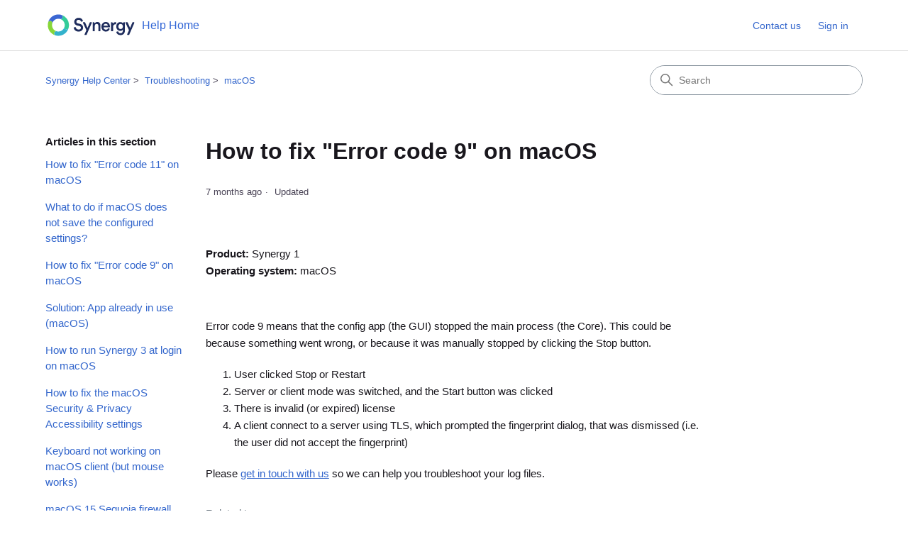

--- FILE ---
content_type: text/html; charset=utf-8
request_url: https://help.symless.com/hc/en-us/articles/35744123379857-How-to-fix-Error-code-9-on-macOS
body_size: 7614
content:
<!DOCTYPE html>
<html dir="ltr" lang="en-US">
<head>
  <meta charset="utf-8" />
  <!-- v26880 -->


  <title>How to fix &quot;Error code 9&quot; on macOS &ndash; Synergy Help Center</title>

  

  <meta name="description" content="Product: Synergy 1Operating system: macOS   Error code 9 means that the config app (the GUI) stopped the main process (the Core). This..." /><meta property="og:image" content="https://help.symless.com/hc/theming_assets/01JKWWJK24GFW5Y2ESHHMHHJJD" />
<meta property="og:type" content="website" />
<meta property="og:site_name" content="Synergy Help Center" />
<meta property="og:title" content="How to fix &quot;Error code 9&quot; on macOS" />
<meta property="og:description" content="Product: Synergy 1Operating system: macOS
 
Error code 9 means that the config app (the GUI) stopped the main process (the Core). This could be because something went wrong, or because it was manua..." />
<meta property="og:url" content="https://help.symless.com/hc/en-us/articles/35744123379857-How-to-fix-Error-code-9-on-macOS" />
<link rel="canonical" href="https://help.symless.com/hc/en-us/articles/35744123379857-How-to-fix-Error-code-9-on-macOS">
<link rel="alternate" hreflang="en-us" href="https://help.symless.com/hc/en-us/articles/35744123379857-How-to-fix-Error-code-9-on-macOS">
<link rel="alternate" hreflang="x-default" href="https://help.symless.com/hc/en-us/articles/35744123379857-How-to-fix-Error-code-9-on-macOS">

  <link rel="stylesheet" href="//static.zdassets.com/hc/assets/application-f34d73e002337ab267a13449ad9d7955.css" media="all" id="stylesheet" />
  <link rel="stylesheet" type="text/css" href="/hc/theming_assets/773847/404887/style.css?digest=37075130258961">

  <link rel="icon" type="image/x-icon" href="/hc/theming_assets/01JMETVRZQTCVX56MJR2WH04H8">

    <script async src="https://www.googletagmanager.com/gtag/js?id=G-26HCBS0CE2"></script>
<script>
  window.dataLayer = window.dataLayer || [];
  function gtag(){dataLayer.push(arguments);}
  gtag('js', new Date());
  gtag('config', 'G-26HCBS0CE2');
</script>


  <meta content="width=device-width, initial-scale=1.0" name="viewport" />
<!-- Make the translated search clear button label available for use in JS -->
<!-- See buildClearSearchButton() in script.js -->
<script type="text/javascript">window.searchClearButtonLabelLocalized = "Clear search";</script>
<script type="text/javascript">
  // Load ES module polyfill only for browsers that don't support ES modules
  if (!(HTMLScriptElement.supports && HTMLScriptElement.supports('importmap'))) {
    document.write('<script async src="/hc/theming_assets/01J914D9MKRYJ4KQJ2WRV7WAPC"><\/script>');
  }
</script>
<script type="importmap">
{
  "imports": {
    "new-request-form": "/hc/theming_assets/01JNGM96D9JVBGEESJPQ4Y55CV",
    "flash-notifications": "/hc/theming_assets/01JC39BTB0ZWXT3DAS5F8JEKWA",
    "new-request-form-translations": "/hc/theming_assets/01JNGM96P9G5CV05C8KQX6GSNZ",
    "shared": "/hc/theming_assets/01JNGM96NKXZDMCSPF86H6T1TQ",
    "wysiwyg": "/hc/theming_assets/01J914D9RCMEGYMCRSSKK55A4F"
  }
}
</script>
<script type="module">
  import { renderFlashNotifications } from "flash-notifications";

  const settings = {"brand_color":"rgba(51, 102, 204, 1)","brand_text_color":"rgba(255, 255, 255, 1)","text_color":"rgba(25, 23, 29, 1)","link_color":"rgba(51, 102, 204, 1)","hover_link_color":"#0F3554","visited_link_color":"#4B61C3","background_color":"rgba(255, 255, 255, 1)","heading_font":"-apple-system, BlinkMacSystemFont, 'Segoe UI', Helvetica, Arial, sans-serif","text_font":"-apple-system, BlinkMacSystemFont, 'Segoe UI', Helvetica, Arial, sans-serif","logo":"/hc/theming_assets/01JKWWJK24GFW5Y2ESHHMHHJJD","show_brand_name":false,"favicon":"/hc/theming_assets/01JMETVRZQTCVX56MJR2WH04H8","homepage_background_image":"/hc/theming_assets/01JPMDVV34SXE2S7MR5JK054VF","community_background_image":"/hc/theming_assets/01JPMDVV34SXE2S7MR5JK054VF","community_image":"/hc/theming_assets/01JPMDX14WVZ1HJ22KDG8GN0YE","instant_search":true,"scoped_kb_search":true,"scoped_community_search":true,"show_recent_activity":false,"show_articles_in_section":true,"show_article_author":false,"show_article_comments":false,"show_follow_article":false,"show_recently_viewed_articles":false,"show_related_articles":true,"show_article_sharing":true,"show_follow_section":false,"show_follow_post":false,"show_post_sharing":true,"show_follow_topic":false,"request_list_beta":false};
  const closeLabel = "Close"

  renderFlashNotifications(settings, closeLabel);
</script>

  
</head>
<body class="">
  
  
  

  <a class="skip-navigation" tabindex="1" href="#main-content">Skip to main content</a>

<header class="header">
  <div class="logo" style="display: flex; align-items: center; gap: 16px;">
    <a href="https://symless.com/synergy" style="display: flex; align-items: center; text-decoration: none;">
      <img src="/hc/theming_assets/01JKWWJK24GFW5Y2ESHHMHHJJD" alt="Synergy Help Center Help Center home page" />
      
    </a>
    <a title="Home" href="/hc/en-us">
      <span style="font-size: 1rem; color: #3367d6; text-decoration: none;">Help Home</span>
    </a>
  </div>

  <div class="nav-wrapper-desktop">
    <nav class="user-nav" id="user-nav" aria-label="User navigation">
      <ul class="user-nav-list">
        <li></li>
        <li><a href="https://symless.com/synergy/contact" class="submit-a-request">Contact us</a></li>
        
          <li>
            <a class="sign-in" rel="nofollow" data-auth-action="signin" title="Opens a dialog" role="button" href="/hc/en-us/signin?return_to=https%3A%2F%2Fhelp.symless.com%2Fhc%2Fen-us%2Farticles%2F35744123379857-How-to-fix-Error-code-9-on-macOS">
              Sign in
            </a>
          </li>
        
      </ul>
    </nav>
    
  </div>

  <div class="nav-wrapper-mobile">
    <button class="menu-button-mobile" aria-controls="user-nav-mobile" aria-expanded="false" aria-label="Toggle navigation menu">
      
      <svg xmlns="http://www.w3.org/2000/svg" width="16" height="16" focusable="false" viewBox="0 0 16 16" class="icon-menu">
        <path fill="none" stroke="currentColor" stroke-linecap="round" d="M1.5 3.5h13m-13 4h13m-13 4h13"/>
      </svg>
    </button>
    <nav class="menu-list-mobile" id="user-nav-mobile" aria-expanded="false">
      <ul class="menu-list-mobile-items">
        
          <li class="item">
            <a rel="nofollow" data-auth-action="signin" title="Opens a dialog" role="button" href="/hc/en-us/signin?return_to=https%3A%2F%2Fhelp.symless.com%2Fhc%2Fen-us%2Farticles%2F35744123379857-How-to-fix-Error-code-9-on-macOS">
              Sign in
            </a>
          </li>
          <li class="nav-divider"></li>
        
        <li class="item"></li>
        <li class="item"><a class="submit-a-request" href="/hc/en-us/requests/new">Submit a request</a></li>
        <li class="nav-divider"></li>
        
      </ul>
    </nav>
  </div>

</header>


  <main role="main">
    <div class="container-divider"></div>
<div class="container">
  <div class="sub-nav">
    <nav aria-label="Current location">
  <ol class="breadcrumbs">
    
      <li>
        
          <a href="/hc/en-us">Synergy Help Center</a>
        
      </li>
    
      <li>
        
          <a href="/hc/en-us/categories/360003787238-Troubleshooting">Troubleshooting</a>
        
      </li>
    
      <li>
        
          <a href="/hc/en-us/sections/35715306484369-macOS">macOS</a>
        
      </li>
    
  </ol>
</nav>

    <div class="search-container">
      <svg xmlns="http://www.w3.org/2000/svg" width="12" height="12" focusable="false" viewBox="0 0 12 12" class="search-icon" aria-hidden="true">
        <circle cx="4.5" cy="4.5" r="4" fill="none" stroke="currentColor"/>
        <path stroke="currentColor" stroke-linecap="round" d="M11 11L7.5 7.5"/>
      </svg>
      <form role="search" class="search" data-search="" action="/hc/en-us/search" accept-charset="UTF-8" method="get"><input type="hidden" name="utf8" value="&#x2713;" autocomplete="off" /><input type="hidden" name="category" id="category" value="360003787238" autocomplete="off" />
<input type="search" name="query" id="query" placeholder="Search" aria-label="Search" /></form>
    </div>
  </div>

  <div class="article-container" id="article-container">
    <aside class="article-sidebar" aria-labelledby="section-articles-title">
      
        <div class="collapsible-sidebar">
          <button type="button" class="collapsible-sidebar-toggle" aria-labelledby="section-articles-title" aria-expanded="false">
            <svg xmlns="http://www.w3.org/2000/svg" width="20" height="20" focusable="false" viewBox="0 0 12 12" aria-hidden="true" class="collapsible-sidebar-toggle-icon chevron-icon">
              <path fill="none" stroke="currentColor" stroke-linecap="round" d="M3 4.5l2.6 2.6c.2.2.5.2.7 0L9 4.5"/>
            </svg>
            <svg xmlns="http://www.w3.org/2000/svg" width="20" height="20" focusable="false" viewBox="0 0 12 12" aria-hidden="true" class="collapsible-sidebar-toggle-icon x-icon">
              <path stroke="currentColor" stroke-linecap="round" d="M3 9l6-6m0 6L3 3"/>
            </svg>
          </button>
          <span id="section-articles-title" class="collapsible-sidebar-title sidenav-title">
            Articles in this section
          </span>
          <div class="collapsible-sidebar-body">
            <ul>
              
                <li>
                  <a href="/hc/en-us/articles/35744209803537-How-to-fix-Error-code-11-on-macOS" 
                     class="sidenav-item "
                     >
                       How to fix &quot;Error code 11&quot; on macOS
                  </a>
                </li>
              
                <li>
                  <a href="/hc/en-us/articles/35744166097937-What-to-do-if-macOS-does-not-save-the-configured-settings" 
                     class="sidenav-item "
                     >
                       What to do if macOS does not save the configured settings?
                  </a>
                </li>
              
                <li>
                  <a href="/hc/en-us/articles/35744123379857-How-to-fix-Error-code-9-on-macOS" 
                     class="sidenav-item current-article"
                     aria-current="page">
                       How to fix &quot;Error code 9&quot; on macOS
                  </a>
                </li>
              
                <li>
                  <a href="/hc/en-us/articles/35744034778001-Solution-App-already-in-use-macOS" 
                     class="sidenav-item "
                     >
                       Solution: App already in use (macOS)
                  </a>
                </li>
              
                <li>
                  <a href="/hc/en-us/articles/35743553923345-How-to-run-Synergy-3-at-login-on-macOS" 
                     class="sidenav-item "
                     >
                       How to run Synergy 3 at login on macOS
                  </a>
                </li>
              
                <li>
                  <a href="/hc/en-us/articles/35743428145169-How-to-fix-the-macOS-Security-Privacy-Accessibility-settings" 
                     class="sidenav-item "
                     >
                       How to fix the macOS Security &amp; Privacy Accessibility settings
                  </a>
                </li>
              
                <li>
                  <a href="/hc/en-us/articles/35742455628945-Keyboard-not-working-on-macOS-client-but-mouse-works" 
                     class="sidenav-item "
                     >
                       Keyboard not working on macOS client (but mouse works)
                  </a>
                </li>
              
                <li>
                  <a href="/hc/en-us/articles/35715295144593-macOS-15-Sequoia-firewall-breaks-network-connection" 
                     class="sidenav-item "
                     >
                       macOS 15 Sequoia firewall breaks network connection
                  </a>
                </li>
              
            </ul>
            
          </div>
        </div>
      
    </aside>

    <article id="main-content" class="article">
      <header class="article-header">
        <h1 title="How to fix &quot;Error code 9&quot; on macOS" class="article-title">
          How to fix &quot;Error code 9&quot; on macOS
          
        </h1>

        <div class="article-author">
          
          <div class="article-meta">
            

            <div class="meta-group">
              
                <span class="meta-data"><time datetime="2025-05-30T09:25:56Z" title="2025-05-30T09:25:56Z" data-datetime="relative">May 30, 2025 09:25</time></span>
                <span class="meta-data">Updated</span>
              
            </div>
          </div>
        </div>

        
      </header>

      <section class="article-info">
        <div class="article-content">
          <div class="article-body"><p><strong>Product:</strong> Synergy 1<br><strong>Operating system:</strong> macOS</p>
<p>&nbsp;</p>
<p>Error code 9 means that the config app (the GUI) stopped the main process (the Core). This could be because something went wrong, or because it was manually stopped by clicking the Stop button.</p>
<ol>
<li>User clicked Stop or Restart</li>
<li>Server or client mode was switched, and the Start button was clicked</li>
<li>There is invalid (or expired) license</li>
<li>A client connect to a server using TLS, which prompted the fingerprint dialog, that was dismissed (i.e. the user did not accept the fingerprint)</li>
</ol>
<p>Please <a href="https://symless.com/synergy/contact">get in touch with us</a> so we can help you troubleshoot your log files.</p></div>

          
            <section class="content-tags">
              <p>Related to</p>
              <ul class="content-tag-list">
                
                  <li class="content-tag-item" data-content-tag-id="01JWDRYM8J9WCQ2NAM96P566G7">
                    <a title="Search results" href="/hc/en-us/search?content_tags=01JWDRYM8J9WCQ2NAM96P566G7&amp;utf8=%E2%9C%93">
                      error
                    </a>
                  </li>
                
              </ul>
            </section>
          

          
        </div>
      </section>

      <footer>
        <div class="article-footer">
          
            <div class="article-share">
  <ul class="share">
    <li>
      <a href="https://www.facebook.com/share.php?title=How+to+fix+%22Error+code+9%22+on+macOS&u=https%3A%2F%2Fhelp.symless.com%2Fhc%2Fen-us%2Farticles%2F35744123379857-How-to-fix-Error-code-9-on-macOS" class="share-facebook" aria-label="Facebook">
        <svg xmlns="http://www.w3.org/2000/svg" width="12" height="12" focusable="false" viewBox="0 0 12 12" aria-label="Share this page on Facebook">
          <path fill="currentColor" d="M6 0a6 6 0 01.813 11.945V7.63h1.552l.244-1.585H6.812v-.867c0-.658.214-1.242.827-1.242h.985V2.55c-.173-.024-.538-.075-1.23-.075-1.444 0-2.29.767-2.29 2.513v1.055H3.618v1.585h1.484v4.304A6.001 6.001 0 016 0z"/>
        </svg>
      </a>
    </li>
    <li>
      <a href="https://twitter.com/share?lang=en&text=How+to+fix+%26quot%3BError+code+9%26quot%3B+on+macOS&url=https%3A%2F%2Fhelp.symless.com%2Fhc%2Fen-us%2Farticles%2F35744123379857-How-to-fix-Error-code-9-on-macOS" class="share-twitter" aria-label="X Corp">
        <svg xmlns="http://www.w3.org/2000/svg" width="12" height="12" focusable="false" viewBox="0 0 12 12" aria-label="Share this page on X Corp">
          <path fill="currentColor" d="M.0763914 0 3.60864 0 6.75369 4.49755 10.5303 0 11.6586 0 7.18498 5.11431 12 12 8.46775 12 5.18346 7.30333 1.12825 12 0 12 4.7531 6.6879z"/>
        </svg>
      </a>
    </li>
    <li>
      <a href="https://www.linkedin.com/shareArticle?mini=true&source=Synergy&title=How+to+fix+%22Error+code+9%22+on+macOS&url=https%3A%2F%2Fhelp.symless.com%2Fhc%2Fen-us%2Farticles%2F35744123379857-How-to-fix-Error-code-9-on-macOS" class="share-linkedin" aria-label="LinkedIn">
        <svg xmlns="http://www.w3.org/2000/svg" width="12" height="12" focusable="false" viewBox="0 0 12 12" aria-label="Share this page on LinkedIn">
          <path fill="currentColor" d="M10.8 0A1.2 1.2 0 0112 1.2v9.6a1.2 1.2 0 01-1.2 1.2H1.2A1.2 1.2 0 010 10.8V1.2A1.2 1.2 0 011.2 0h9.6zM8.09 4.356a1.87 1.87 0 00-1.598.792l-.085.133h-.024v-.783H4.676v5.727h1.778V7.392c0-.747.142-1.47 1.068-1.47.913 0 .925.854.925 1.518v2.785h1.778V7.084l-.005-.325c-.05-1.38-.456-2.403-2.13-2.403zm-4.531.142h-1.78v5.727h1.78V4.498zm-.89-2.846a1.032 1.032 0 100 2.064 1.032 1.032 0 000-2.064z"/>
        </svg>
      </a>
    </li>
  </ul>

</div>
          
          
        </div>
        
          <div class="article-votes">
            <h2 class="article-votes-question" id="article-votes-label">Was this article helpful?</h2>
            <div class="article-votes-controls" role="group" aria-labelledby="article-votes-label">
              <button type="button" class="button article-vote article-vote-up" data-auth-action="signin" aria-label="This article was helpful" aria-pressed="false">Yes</button>
              <button type="button" class="button article-vote article-vote-down" data-auth-action="signin" aria-label="This article was not helpful" aria-pressed="false">No</button>
            </div>
            <small class="article-votes-count">
              <span class="article-vote-label">0 out of 0 found this helpful</span>
            </small>
          </div>
        

        <div class="article-more-questions">
          Have more questions? <a href="/hc/en-us/requests/new">Submit a request</a>
        </div>
        <div class="article-return-to-top">
          <a href="#article-container">
            Return to top
            <svg xmlns="http://www.w3.org/2000/svg" class="article-return-to-top-icon" width="20" height="20" focusable="false" viewBox="0 0 12 12" aria-hidden="true">
              <path fill="none" stroke="currentColor" stroke-linecap="round" d="M3 4.5l2.6 2.6c.2.2.5.2.7 0L9 4.5"/>
            </svg>
          </a>
        </div>
      </footer>

      <div class="article-relatives">
        
        
          
  <section class="related-articles">
    
      <h2 class="related-articles-title">Related articles</h2>
    
    <ul>
      
        <li>
          <a href="/hc/en-us/related/click?data=[base64]%3D%3D--584cfed8fd7d6735c89f7ae3a4bb911b945aef4c" rel="nofollow">How to fix &quot;Error code 11&quot; on macOS</a>
        </li>
      
        <li>
          <a href="/hc/en-us/related/click?data=[base64]%3D%3D--6c3164c3b1459536cd0910a22081b39766e5280d" rel="nofollow">How to fix the macOS Security &amp; Privacy Accessibility settings</a>
        </li>
      
        <li>
          <a href="/hc/en-us/related/click?data=[base64]%3D%3D--b6756460af82209513a52a4328b769dcca8072f7" rel="nofollow">macOS 15 Sequoia firewall breaks network connection</a>
        </li>
      
        <li>
          <a href="/hc/en-us/related/click?data=[base64]%3D%3D--0292a9d664ae80e7d3b813af99d77922b6b7f8bf" rel="nofollow">What to do if macOS does not save the configured settings?</a>
        </li>
      
        <li>
          <a href="/hc/en-us/related/click?data=[base64]%3D%3D--c760fa7ca0065912c3e8dbd690e0c3334bf24f6f" rel="nofollow">Solution: App already in use (macOS)</a>
        </li>
      
    </ul>
  </section>


        
      </div>
      
    </article>
  </div>
</div>

  </main>

  <div class="footer-section background">
  <footer class="footer-outer footer-content">
    <div class="footer-inner">
      
      <!-- Info Section -->
      <nav class="footer-links">
        <h3 class="h3 color-synergy-lime">Info</h3>
        <ul role="list" class="footer-list">
          <li style="margin-bottom: 0.5rem;"><a href="https://symless.com/synergy" class="footer-link">Synergy</a></li>
          <li style="margin-bottom: 0.5rem;"><a href="https://symless.com/synergy/download" class="footer-link">Downloads</a></li>
          <li style="margin-bottom: 0.5rem;"><a href="https://symless.com/synergy/account/free-trial" class="footer-link">Free trial</a></li>
          <li style="margin-bottom: 0.5rem;"><a href="https://symless.com/synergy/account" class="footer-link">Account</a></li>
          <li style="margin-bottom: 0.5rem;"><a href="https://symless.com/careers" class="footer-link">Careers</a></li>
          <li style="margin-bottom: 0.5rem;"><a href="https://symless.com/careers/leadership-principles" class="footer-link">Principles</a></li>
          <li style="margin-bottom: 0.5rem;"><a href="https://symless.com/synergy/news" class="footer-link">News</a></li>
          <li style="margin-bottom: 0.5rem;"><a href="https://symless.com/synergy/about" class="footer-link">About</a></li>
        </ul>
      </nav>

      <!-- Community Section -->
      <nav class="footer-links">
        <h3 class="h3 color-synergy-blue">Community</h3>
        <ul role="list" class="footer-list">
          <li style="margin-bottom: 0.5rem;"><a href="https://discord.com/invite/xBFv6j7" target="_blank" rel="noopener noreferrer" class="footer-link">Discord</a></li>
          <li style="margin-bottom: 0.5rem;"><a href="https://forums.symless.com/" target="_blank" rel="noopener noreferrer" class="footer-link">Forums</a></li>
          <li style="margin-bottom: 0.5rem;"><a href="https://www.youtube.com/@Synergy" target="_blank" rel="noopener noreferrer" class="footer-link">YouTube</a></li>
          <li style="margin-bottom: 0.5rem;"><a href="https://www.reddit.com/r/SynergyApp/" target="_blank" rel="noopener noreferrer" class="footer-link">Reddit</a></li>
          <li style="margin-bottom: 0.5rem;"><a href="https://twitter.com/Synergy_App" target="_blank" rel="noopener noreferrer" class="footer-link">Twitter</a></li>
          <li style="margin-bottom: 0.5rem;"><a href="https://www.instagram.com/synergy_app/" target="_blank" rel="noopener noreferrer" class="footer-link">Instagram</a></li>
          <li style="margin-bottom: 0.5rem;"><a href="https://www.facebook.com/SynergyApp" target="_blank" rel="noopener noreferrer" class="footer-link">Facebook</a></li>
          <li style="margin-bottom: 0.5rem;"><a href="https://www.linkedin.com/company/synergyapp/" target="_blank" rel="noopener noreferrer" class="footer-link">LinkedIn</a></li>
        </ul>
      </nav>

      <!-- Support Section -->
      <nav class="footer-links">
        <h3 class="h3 color-synergy-aqua">Support</h3>
        <ul role="list" class="footer-list">
          <li style="margin-bottom: 0.5rem;"><a href="https://symless.com/synergy/help" class="footer-link">Help articles</a></li>
          <li style="margin-bottom: 0.5rem;"><a href="https://symless.com/synergy/contact" class="footer-link">Contact</a></li>
        </ul>
      </nav>

      <!-- Legal Section -->
      <nav class="footer-links">
        <h3 class="h3 color-synergy-sky">Legal</h3>
        <ul role="list" class="footer-list">
          <li style="margin-bottom: 0.5rem;"><a href="https://symless.com/synergy/legal/eula" class="footer-link">License Terms (EULA)</a></li>
          <li style="margin-bottom: 0.5rem;"><a href="https://symless.com/synergy/legal/refund-policy" class="footer-link">Refund Policy</a></li>
          <li style="margin-bottom: 0.5rem;"><a href="https://symless.com/synergy/legal/cookie-policy" class="footer-link">Cookie Policy</a></li>
          <li style="margin-bottom: 0.5rem;"><a href="https://symless.com/synergy/legal/privacy-policy" class="footer-link">Privacy Policy</a></li>
        </ul>
      </nav>

    </div>

    <!-- Footer Bottom -->
    <div class="footer-logo-copyright" style="text-align: center; margin-top: 2rem;">
      <div class="copyright">
        Copyright © 2009–2025 Symless. All rights reserved.<br/>
        <a href="https://symless.com" class="footer-link">Symless</a> is the company behind Synergy.
      </div>
    </div>
  </footer>
</div>



  <!-- / -->

  
  <script src="//static.zdassets.com/hc/assets/en-us.bbb3d4d87d0b571a9a1b.js"></script>
  

  <script type="text/javascript">
  /*

    Greetings sourcecode lurker!

    This is for internal Zendesk and legacy usage,
    we don't support or guarantee any of these values
    so please don't build stuff on top of them.

  */

  HelpCenter = {};
  HelpCenter.account = {"subdomain":"symless","environment":"production","name":"Synergy"};
  HelpCenter.user = {"identifier":"da39a3ee5e6b4b0d3255bfef95601890afd80709","email":null,"name":"","role":"anonymous","avatar_url":"https://assets.zendesk.com/hc/assets/default_avatar.png","is_admin":false,"organizations":[],"groups":[]};
  HelpCenter.internal = {"asset_url":"//static.zdassets.com/hc/assets/","web_widget_asset_composer_url":"https://static.zdassets.com/ekr/snippet.js","current_session":{"locale":"en-us","csrf_token":null,"shared_csrf_token":null},"usage_tracking":{"event":"article_viewed","data":"[base64]","url":"https://help.symless.com/hc/activity"},"current_record_id":"35744123379857","current_record_url":"/hc/en-us/articles/35744123379857-How-to-fix-Error-code-9-on-macOS","current_record_title":"How to fix \"Error code 9\" on macOS","current_text_direction":"ltr","current_brand_id":404887,"current_brand_name":"Synergy","current_brand_url":"https://symless.zendesk.com","current_brand_active":true,"current_path":"/hc/en-us/articles/35744123379857-How-to-fix-Error-code-9-on-macOS","show_autocomplete_breadcrumbs":true,"user_info_changing_enabled":false,"has_user_profiles_enabled":false,"has_end_user_attachments":true,"user_aliases_enabled":false,"has_anonymous_kb_voting":false,"has_multi_language_help_center":true,"show_at_mentions":false,"embeddables_config":{"embeddables_web_widget":true,"embeddables_help_center_auth_enabled":false,"embeddables_connect_ipms":false},"answer_bot_subdomain":"static","gather_plan_state":"subscribed","has_article_verification":false,"has_gather":true,"has_ckeditor":true,"has_community_enabled":false,"has_community_badges":true,"has_community_post_content_tagging":false,"has_gather_content_tags":true,"has_guide_content_tags":true,"has_user_segments":true,"has_answer_bot_web_form_enabled":false,"has_garden_modals":false,"theming_cookie_key":"hc-da39a3ee5e6b4b0d3255bfef95601890afd80709-2-preview","is_preview":false,"has_search_settings_in_plan":true,"theming_api_version":4,"theming_settings":{"brand_color":"rgba(51, 102, 204, 1)","brand_text_color":"rgba(255, 255, 255, 1)","text_color":"rgba(25, 23, 29, 1)","link_color":"rgba(51, 102, 204, 1)","hover_link_color":"#0F3554","visited_link_color":"#4B61C3","background_color":"rgba(255, 255, 255, 1)","heading_font":"-apple-system, BlinkMacSystemFont, 'Segoe UI', Helvetica, Arial, sans-serif","text_font":"-apple-system, BlinkMacSystemFont, 'Segoe UI', Helvetica, Arial, sans-serif","logo":"/hc/theming_assets/01JKWWJK24GFW5Y2ESHHMHHJJD","show_brand_name":false,"favicon":"/hc/theming_assets/01JMETVRZQTCVX56MJR2WH04H8","homepage_background_image":"/hc/theming_assets/01JPMDVV34SXE2S7MR5JK054VF","community_background_image":"/hc/theming_assets/01JPMDVV34SXE2S7MR5JK054VF","community_image":"/hc/theming_assets/01JPMDX14WVZ1HJ22KDG8GN0YE","instant_search":true,"scoped_kb_search":true,"scoped_community_search":true,"show_recent_activity":false,"show_articles_in_section":true,"show_article_author":false,"show_article_comments":false,"show_follow_article":false,"show_recently_viewed_articles":false,"show_related_articles":true,"show_article_sharing":true,"show_follow_section":false,"show_follow_post":false,"show_post_sharing":true,"show_follow_topic":false,"request_list_beta":false},"has_pci_credit_card_custom_field":false,"help_center_restricted":false,"is_assuming_someone_else":false,"flash_messages":[],"user_photo_editing_enabled":true,"user_preferred_locale":"en-us","base_locale":"en-us","login_url":"https://symless.zendesk.com/access?brand_id=404887\u0026return_to=https%3A%2F%2Fhelp.symless.com%2Fhc%2Fen-us%2Farticles%2F35744123379857-How-to-fix-Error-code-9-on-macOS","has_alternate_templates":false,"has_custom_statuses_enabled":false,"has_hc_generative_answers_setting_enabled":true,"has_generative_search_with_zgpt_enabled":false,"has_suggested_initial_questions_enabled":false,"has_guide_service_catalog":true,"has_service_catalog_search_poc":false,"has_service_catalog_itam":false,"has_csat_reverse_2_scale_in_mobile":false,"has_knowledge_navigation":false,"has_unified_navigation":false,"has_unified_navigation_eap_access":false,"has_csat_bet365_branding":false,"version":"v26880","dev_mode":false};
</script>

  
  
  <script src="//static.zdassets.com/hc/assets/hc_enduser-9d4172d9b2efbb6d87e4b5da3258eefa.js"></script>
  <script type="text/javascript" src="/hc/theming_assets/773847/404887/script.js?digest=37075130258961"></script>
  
</body>
</html>

--- FILE ---
content_type: image/svg+xml
request_url: https://help.symless.com/hc/theming_assets/01JKWWJK24GFW5Y2ESHHMHHJJD
body_size: 2590
content:
<svg xmlns="http://www.w3.org/2000/svg" fill="none" viewBox="0 0 311 91" height="91" width="311">
<path fill="#1F2D5D" d="M129.87 32.1331C130.621 31.8749 131.059 31.036 130.872 30.2615C129.432 25.4857 125.177 20 115.666 20C107.406 20 100.586 26.3247 100.586 34.0047C100.586 40.8457 105.091 45.4279 111.849 46.8477L118.106 48.203C121.923 49.042 124.051 51.4299 124.051 54.3986C124.051 57.9482 121.298 60.7233 115.979 60.7233C110.285 60.7233 107.031 57.2383 106.092 53.1079C106.03 52.7207 105.779 52.398 105.404 52.2044C105.028 52.0107 104.653 51.9462 104.277 52.0107C102.963 52.398 101.211 52.9143 100.085 53.237C99.3341 53.4951 98.8961 54.205 99.0212 54.9149C100.21 61.1751 105.466 67.6934 115.979 67.6934C126.116 67.6934 131.685 60.917 131.685 53.8178C131.685 47.364 127.493 42.2655 119.671 40.6521L113.288 39.2968C109.847 38.5223 108.095 36.3281 108.095 33.4239C108.095 29.9388 111.223 26.841 115.729 26.841C120.735 26.841 123.175 29.8097 124.051 32.4558C124.301 33.2302 125.177 33.6175 125.928 33.3593C127.117 33.0366 128.744 32.4558 129.87 32.1331Z"/>
<path fill="#1F2D5D" d="M142.635 79.4232C143.198 79.4232 143.699 79.1005 143.949 78.5196C146.327 73.2275 158.592 45.2181 162.033 37.3445C162.284 36.8927 162.221 36.3764 161.971 35.9247C161.658 35.5374 161.22 35.2793 160.719 35.2793H156.276C155.651 35.2793 155.15 35.6665 154.9 36.1828C153.273 40.1196 147.078 55.1569 147.078 55.1569C147.078 55.1569 140.383 39.9906 138.693 36.1828C138.443 35.602 137.942 35.2793 137.379 35.2793H132.436C131.935 35.2793 131.497 35.5374 131.184 35.9892C130.934 36.3764 130.871 36.9573 131.121 37.409C134.125 43.8628 143.136 62.966 143.136 62.966C143.136 62.966 138.693 72.9048 136.753 77.3579C136.565 77.8097 136.565 78.326 136.878 78.7778C137.129 79.165 137.567 79.4232 138.067 79.4232H142.635Z"/>
<path fill="#1F2D5D" d="M172.418 48.5421C172.418 44.4116 174.608 41.1202 178.738 41.1202C183.306 41.1202 184.995 44.218 184.995 48.0903V65.1928C184.995 65.58 185.12 65.9673 185.433 66.2254C185.683 66.5481 186.059 66.6772 186.497 66.6772H190.752C191.565 66.6772 192.254 66.0318 192.254 65.1928V46.7995C192.254 39.894 188.687 34.3438 181.241 34.3438C177.862 34.3438 174.232 35.8281 172.23 39.4422C172.23 37.1189 170.353 35.2473 168.037 35.2473H166.661C166.223 35.2473 165.847 35.3764 165.597 35.699C165.284 35.9572 165.159 36.3444 165.159 36.7316V65.1928C165.159 65.58 165.284 65.9673 165.597 66.2254C165.847 66.5481 166.223 66.6772 166.661 66.6772H170.916C171.729 66.6772 172.418 66.0318 172.418 65.1928V48.5421Z"/>
<path fill="#1F2D5D" d="M203.021 47.574C203.272 44.218 205.9 40.6039 210.468 40.6039C215.474 40.6039 217.851 43.8953 217.977 47.574H203.021ZM220.104 56.2221C219.416 55.9639 218.602 56.2866 218.289 56.9965C217.163 59.449 214.973 61.256 211.156 61.256C206.651 61.256 203.021 57.8355 202.834 53.0597H223.796C224.609 53.0597 225.235 52.4143 225.298 51.6399C225.298 51.3817 225.298 50.9945 225.298 50.6718C225.298 40.733 219.791 34.3438 210.405 34.3438C202.708 34.3438 195.575 40.9266 195.575 50.8654C195.575 61.5142 202.896 67.7098 211.156 67.7098C217.789 67.7098 222.357 64.0311 224.359 59.2553C224.547 58.8681 224.547 58.4809 224.359 58.0937C224.171 57.7064 223.859 57.4483 223.483 57.3192C222.482 56.9965 221.105 56.5448 220.104 56.2221Z"/>
<path fill="#1F2D5D" d="M246.943 36.3477C246.943 35.5732 246.317 34.9278 245.566 34.8633C245.378 34.8633 245.191 34.8633 245.003 34.8633C240.998 34.8633 237.619 36.864 236.18 40.2845C236.18 37.5093 233.927 35.2505 231.174 35.2505H230.611C230.173 35.2505 229.797 35.3796 229.547 35.7023C229.234 35.9604 229.109 36.3477 229.109 36.7349V65.196C229.109 65.5833 229.234 65.9705 229.547 66.2286C229.797 66.5513 230.173 66.6804 230.611 66.6804H234.866C235.679 66.6804 236.368 66.035 236.368 65.196V51.7076C236.368 45.8347 238.933 42.4787 244.565 42.4787C244.815 42.4787 245.128 42.4787 245.378 42.4787C245.817 42.5433 246.192 42.3497 246.505 42.0915C246.755 41.8334 246.943 41.4461 246.943 40.9944C246.943 39.6391 246.943 37.6384 246.943 36.3477Z"/>
<path fill="#1F2D5D" d="M248.693 68.1258C247.942 68.384 247.442 69.1584 247.63 69.9329C249.069 75.6122 254.45 80.0008 261.897 80.0008C273.348 80.0008 277.54 72.1917 277.54 63.8018V36.825C277.54 35.986 276.852 35.3406 276.038 35.3406H274.537C273.473 35.3406 272.472 35.7924 271.721 36.5023C270.97 37.2767 270.532 38.3093 270.532 39.3419C269.218 36.7604 266.277 34.7598 261.521 34.7598C253.136 34.7598 247.442 41.6653 247.442 50.0552C247.442 58.8969 253.386 65.3507 261.521 65.3507C265.964 65.3507 269.03 63.2209 270.344 60.7685V64.0599C270.344 70.4492 267.466 73.4824 261.709 73.4824C258.017 73.4824 255.326 71.2882 254.388 68.1258C254.137 67.3514 253.386 66.8996 252.573 67.0932C251.447 67.4159 249.82 67.8677 248.693 68.1258ZM262.71 58.9614C257.954 58.9614 254.763 55.5409 254.763 50.0552C254.763 44.6986 258.08 41.2135 262.71 41.2135C267.215 41.2135 270.532 44.6986 270.532 50.0552C270.532 55.4764 267.341 58.9614 262.71 58.9614Z"/>
<path fill="#1F2D5D" d="M291.311 79.4232C291.874 79.4232 292.375 79.1005 292.625 78.5196C295.003 73.2275 307.267 45.2181 310.709 37.3445C310.959 36.8927 310.897 36.3764 310.646 35.9247C310.334 35.5374 309.896 35.2793 309.395 35.2793H304.952C304.326 35.2793 303.826 35.6665 303.576 36.1828C301.949 40.1196 295.754 55.1569 295.754 55.1569C295.754 55.1569 289.058 39.9906 287.369 36.1828C287.118 35.602 286.618 35.2793 286.055 35.2793H281.111C280.611 35.2793 280.173 35.5374 279.86 35.9892C279.61 36.3764 279.547 36.9573 279.797 37.409C282.801 43.8628 291.812 62.966 291.812 62.966C291.812 62.966 287.369 72.9048 285.429 77.3579C285.241 77.8097 285.241 78.326 285.554 78.7778C285.804 79.165 286.242 79.4232 286.743 79.4232H291.311Z"/>
<path fill="white" d="M35.749 81.043C39.6966 82.1008 43.7543 79.7581 44.8121 75.8104C45.8698 71.8628 43.5271 67.8051 39.5795 66.7473C35.6318 65.6895 31.5741 68.0322 30.5164 71.9799C29.4586 75.9276 31.8013 79.9853 35.749 81.043Z"/>
<path fill="white" d="M14.8151 44.7969C18.7628 45.8547 22.8205 43.512 23.8782 39.5643C24.936 35.6167 22.5933 31.559 18.6457 30.5012C14.698 29.4434 10.6403 31.7861 9.58254 35.7338C8.52477 39.6814 10.8675 43.7391 14.8151 44.7969Z"/>
<path fill="#33CC99" d="M54.8962 9.57715C74.5819 14.8519 86.2967 35.087 81.0881 54.776L81.0592 54.8927C80.0022 58.8374 75.9408 61.1823 71.9961 60.1253C68.0491 59.0677 65.7065 55.0069 66.7635 51.0622L66.7799 50.9923C69.9051 39.177 62.8753 27.0372 51.0657 23.8729L51.1104 23.8848C55.0416 24.9119 59.076 22.5693 60.1288 18.6403C61.1816 14.7112 58.859 10.6653 54.941 9.58913L54.8962 9.57715Z" clip-rule="evenodd" fill-rule="evenodd"/>
<path fill="#33B2CC" d="M81.0547 54.8916C75.7799 74.5772 55.5448 86.2921 35.8559 81.0835L35.7391 81.0546C31.7944 79.9976 29.4495 75.9362 30.5065 71.9915C31.5641 68.0445 35.6249 65.7019 39.5696 66.7589L39.6395 66.7752C51.4548 69.9004 63.5946 62.8707 66.759 51.0611L66.747 51.1058C65.72 55.037 68.0625 59.0714 71.9916 60.1242C75.9207 61.177 79.9665 58.8544 81.0427 54.9363L81.0547 54.8916Z" clip-rule="evenodd" fill-rule="evenodd"/>
<path fill="#87D639" d="M35.7393 81.0547C16.0536 75.7799 4.33875 55.5449 9.54736 35.8559L9.57631 35.7391C10.6333 31.7944 14.6947 29.4496 18.6394 30.5065C22.5864 31.5641 24.929 35.6249 23.872 39.5696L23.8556 39.6395C20.7304 51.4548 27.7602 63.5946 39.5698 66.759L39.5251 66.747C35.5939 65.72 31.5595 68.0625 30.5067 71.9916C29.4539 75.9207 31.7765 79.9665 35.6945 81.0427L35.7393 81.0547Z" clip-rule="evenodd" fill-rule="evenodd"/>
<path fill="#3B67D3" d="M9.57617 35.7393C14.8509 16.0536 35.086 4.33875 54.775 9.54736L54.8917 9.57631C58.8365 10.6333 61.1813 14.6947 60.1243 18.6394C59.0667 22.5864 55.0059 24.929 51.0612 23.872L50.9914 23.8556C39.1761 20.7304 27.0362 27.7602 23.8719 39.5698L23.8839 39.5251C24.9109 35.5939 22.5684 31.5595 18.6393 30.5067C14.7102 29.4539 10.6643 31.7765 9.58815 35.6945L9.57617 35.7393Z" clip-rule="evenodd" fill-rule="evenodd"/>
</svg>